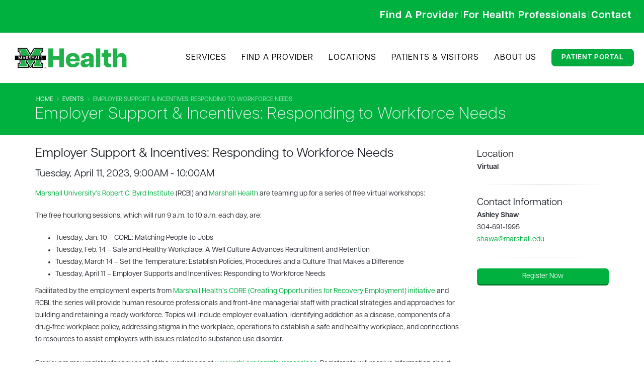

--- FILE ---
content_type: text/html; charset=utf-8
request_url: https://www.marshallhealth.org/events/employer-education-workshops-2022-04-11/
body_size: 32185
content:


<!DOCTYPE html>
<html>
<head>

    <!-- Basic -->
    <meta charset="utf-8">
    
    <meta http-equiv="X-UA-Compatible" content="IE=edge">

    <title>
    Employer Support &amp; Incentives: Responding to Workforce Needs | Marshall Health
</title>

    <meta name="keywords" content="" />
    <meta name="description" content="">
    <meta name="author" content="">
    
<!-- Google tag (gtag.js) -->
<script async src="https://www.googletagmanager.com/gtag/js?id=G-DZNHMMWMXG"></script>
<script>
  window.dataLayer = window.dataLayer || [];
  function gtag(){dataLayer.push(arguments);}
  gtag('js', new Date());

  gtag('config', 'G-DZNHMMWMXG');
</script>
    
    
    <!-- NEW FONTAWESOME -->
    <script src="https://kit.fontawesome.com/9306cf7f05.js" crossorigin="anonymous"></script>
    
    <script src="https://www.unpkg.com/flickity@2.0.0/dist/flickity.pkgd.min.js" crossorigin="anonymous"></script>


    <!-- Favicon -->
    <link rel="shortcut icon" href="/img/favicon-m.png" type="image/png" />
    <link rel="apple-touch-icon" href="/img/favicon-m.png">
    
    <link rel="stylesheet" href='/css/poweOfWe.css' />
    <link rel="stylesheet" href='/css/msmi-style.css' />
    <link rel="stylesheet" href='/css/mobile-styling.css' />
    <link rel="stylesheet" href='/css/homepage-redesign.css' />
    
    <!--GOOGLE TAG FOR GOOGLE ADS-->
    <!-- Google tag (gtag.js) -->
<script async src="https://www.googletagmanager.com/gtag/js?id=AW-942414229"></script>
<script>
  window.dataLayer = window.dataLayer || [];
  function gtag(){dataLayer.push(arguments);}
  gtag('js', new Date());

  gtag('config', 'AW-942414229');
</script>
    

    <!-- Articulat Font -->    
    <link rel="stylesheet" href=https://use.typekit.net/yyn2sdm.css>
    
    <!-- Jquery inject -->
    <script src="https://cdnjs.cloudflare.com/ajax/libs/jquery/3.7.1/jquery.min.js" crossorigin="anonymous" referrerpolicy="no-referrer"></script>

    
    <!-- Mobile Metas -->
    <meta name="viewport" content="width=device-width, minimum-scale=1.0, maximum-scale=1.0, user-scalable=no">
    
    <!-- expertec.com search engine -->
    <script>
        (function () {
            var id = '6e1f1fde-d0bd-11e9-bf06-0242ac130002';
            var ci_search = document.createElement('script');
            ci_search.type = 'text/javascript';
            ci_search.async = true;
            ci_search.src = 'https://cse.expertrec.com/api/js/ci_common.js?id=' + id;
            var s = document.getElementsByTagName('script')[0];
            s.parentNode.insertBefore(ci_search, s);
        })();
    </script>
    
    
    <script>
        
//         $("#togglebutton").click(function(){
//   $('.accordion-toggle a').trigger('click');
// });
        
    //   $(document).ready(function(){
    //         $("#eyes").click(function() {
    //             $("#conditions > div:nth-child(1) > div.panel-heading > h4 > a").click();
    //         });
    //     });  
    
    
   $(document).ready(function() {
        // Add click event listener to all li elements inside the nested ul
        $('.nav-list ul li').on('click', function() {
            // Get the id of the clicked <a> element
            var clickedId = $(this).find('a').attr('id');
            
            // Log the id to the console
            console.log('Clicked item ID:', clickedId);
            
            // Simulate click based on the clickedId
            switch (clickedId) {
                case 'eyes':
                    $('.accordion-toggle[href="#allergicconjunctivitisitchyeyes"]').click();
                    break;
                case 'eczema':
                    $('.accordion-toggle[href="#atopicdermatitiseczema"]').click();
                    break;
                case 'nose':
                    $('.accordion-toggle[href="#allergicrhinitisrunnynose"]').click();
                    break;
                case 'swallow':
                    $('.accordion-toggle[href="#eosinophilicesophagitistroubleswallowing"]').click();
                    break;
                case 'breathing':
                    $('.accordion-toggle[href="#asthmatroublebreathing"]').click();
                    break;
            }
        });
    });
        
        
    
    
   
        
        
        
    </script>
    
    
    

    <link href="https://fonts.googleapis.com/css?family=Open+Sans:300,400,600,700,800%7CShadows+Into+Light" type="text/css" rel="stylesheet"/><link href="/DependencyHandler.axd?s=[base64]&amp;t=Css&amp;cdv=764727152" type="text/css" rel="stylesheet"/>
    

   
    <script src="/vendor/modernizr/modernizr.min.js"></script>
    
    <!--<script type="text/javascript" src="ChoozleSmartContainer.js"></script>-->
    
    <script type="text/javascript" src="//nexus.ensighten.com/choozle/17937/Bootstrap.js"></script>
    
    
    <link rel="preconnect" href="https://fonts.googleapis.com">
<link rel="preconnect" href="https://fonts.gstatic.com" crossorigin>
<link href="https://fonts.googleapis.com/css2?family=Nunito+Sans:ital,wght@0,200;0,300;0,400;0,500;0,600;0,700;0,800;0,900;0,1000;1,200;1,300;1,400;1,500;1,600;1,700;1,800;1,900;1,1000&display=swap" rel="stylesheet">

<style>
    body
    {
        font-family: "articulat-cf", sans-serif !important;
        font-weight: 500 !important;
        font-style: normal !important;
        color: #2B2E34 !important;
    }
    
    p {
        color: #2B2E34 !important;
    }
    
    h1
    {
        letter-spacing: 1px;
    }
    
    .mobileNavMain
    {
        display: none;
    }
    
    .header-logo
    {
        display: none;
    }
    
    .er-dummy-search-box .er_search_input_dummy {
    width: 400px !important;
    border-radius: 8px !important;
}

.searchBar {
    
    display: flex;
}

.newMainButtons {
     
     background-color: #00AC3E !important;
     color: white;
     font-weight: 700;
     border-radius: 8px;
     padding: 10px 30px 10px 30px;
     font-size: 15px;
}

.newMainButtons:hover {
     
     background-color: #006838;
     color: white;
     font-style: none;
     font-weight: 700;
     border-radius: 8px;
     padding: 10px 30px 10px 30px;
     font-size: 15px;
}


.footerLinks {
    font-size:15px; 
    color:#fff; 
    font-weight:600;
    /*padding-bottom: 0.5px;*/
}



#lclst_widget_footer {
    display: none !important;
}

.flickity-prev-next-button previous {
    display: none !important;
}

.flickity-prev-next-button next {
    display: none !important;
}


    #header #nav-mh.header-nav-main nav > ul li a {
        font-size: 16px !important;
    }
    
   
</style>

</head>
<body>
    <!-- Google Tag Manager (noscript) -->
    <noscript><iframe src="https://www.googletagmanager.com/ns.html?id=GTM-WKWP63M"
    height="0" width="0" style="display:none;visibility:hidden"></iframe></noscript>
    <!-- End Google Tag Manager (noscript) -->

    <div class="body">
        <!--<div class="alert alert-success mb-none" style="text-align:center">
            <strong><i class="fa fa-info-circle" style="color: #046A38;"></i> COVID-19: Find the latest on <a href="https://www.marshallhealth.org/patients-visitors/covid-19-resources/vaccines">vaccine information</a>, <a href="https://www.marshallhealth.org/patients-visitors/covid-19-resources">treatment and additional resources.</a></strong>
		</div>-->
		
		
		

  
  
  
  
        <header>
            <!--<div style="padding-top: 0px; border-top: none;" class="header-body">-->
                <!--<div class="header-container container">-->
                <!--    <div class="header-row">-->
                <!--        <div class="header-column">-->
                            <div style="margin: 15px;" class="header-logo">
                                <a href="https://www.marshallhealth.org/">
                                    <img alt="Marshall Health" class="img-responsive" width="400" height="60" data-sticky-width="181" data-sticky-height="40" data-sticky-top="38" src="/media/4256/marshallhealth_main_logo.png">
                               </a>
                            </div>
                <!--        </div>-->
                <!--        <div class="header-column">-->
                <!--            <div class="header-row visible-lg visible-md">-->
                <!--                <div class="row mb-xs">-->
                <!--                    <ci-search></ci-search>-->
                <!--                    <a style="float:right" class="btn btn-primary" href="https://www.marshallhealth.org/patients-visitors/patient-portal/">Patient Portal</a>-->

                <!--                </div>-->
                <!--                <div class="" style="text-align:right; font-weight:bold">-->
                <!--                    <a href="https://www.marshallhealth.org/find-a-provider">Find A Provider</a> <span style="color:#ccc">|</span> <a href="https://www.marshallhealth.org/For-Medical-Professionals">For Medical Professionals</a> <span style="color:#ccc">|</span> <a href="https://www.marshallhealth.org/contact/">Contact</a>-->
                <!--                </div>-->
                <!--            </div>-->

                <!--        </div>-->
                <!--    </div>-->
                <!--</div>-->
                
                <!-- NEW TOP NAV BAR -->
                <section class="subpage-header mb-none top-nav">
            <div style="padding-top: 10px; padding-bottom: 10px; width: 100% !important; padding-left: 15px !important;" class="container">
                <div class="row">
                    <div class="col-md-6 searchBar">
                        <ci-search></ci-search>
                        </div>
                        
                        <div class="col-md-6">
                        <a href="/find-a-provider/"><span class="top-nav-item" style="letter-spacing:1px;"><strong>Find A Provider</strong></a>  |  <a href="/for-medical-professionals/"><span class="top-nav-item" style="letter-spacing: 1px;"><strong>For Health Professionals</strong></a>  |  <a href="/contact/"><span class="top-nav-item" style="letter-spacing:1px; padding-right: 10px !important;"><strong>Contact</strong></a></span>
                        
                        
                        
                    </div>
                    
                </div>
            </div>
           
        </section>
                 
                
                		<!--NEW NAVIGATION-->
		<nav class="headerNav DNDNav">
    <!-- Logo on the left -->
    <div class="logo-header">
      <a href="/"><img src="/media/4256/marshallhealth_main_logo.png" alt="Logo"></a>
    </div>

    <!-- Navigation links on the right -->
    <ul class="nav-links-new">
      <li><a href="/services/">Services</a></li>
      <li><a href="/find-a-provider/">Find A Provider</a></li>
      <li><a href="/locations/">Locations</a></li>
      <li><a href="/patients-visitors/">Patients & Visitors</a></li>
      <li><a href="/about-marshall-health/">About Us</a></li>
      <li><a class="patPortal" style="color: white; font-weight: 700; transition: color 0.3s ease;" href="https://www.marshallhealth.org/patients-visitors/patient-portal/">Patient Portal</a></li>
    </ul>
  </nav>
        <!--             <section class="subpage-header new-nav">-->
        <!--    <div style="width: 100% !important;" class="container">-->
        <!--        <div style="display: flex;" class="row">-->
        <!--            <div  class="col-sm-4">-->
        <!--                <a href="/">-->
        <!--            <img  style="max-width: 60%;" class="img-responsive logoRespond" src="/media/4256/marshallhealth_main_logo.png" />-->
        <!--            </a>-->
        <!--            </div>-->
        <!--            <div style="width: 85% !important; text-align: right;" class="col-lg-12">-->
        <!--                <a href="/services/"><h1  class="main-nav-item" style="letter-spacing:normal">SERVICES</h1></a>-->
        <!--                <a href="/find-a-provider/"><h1  class="main-nav-item">FIND A PROVIDER</h1></a>-->
        <!--                <a href="/locations/"><h1  class="main-nav-item">LOCATIONS</h1></a>-->
        <!--                <a href="/patients-visitors/"><h1  class="main-nav-item">PATIENTS & VISITORS</h1></a>-->
        <!--                <a href="/about-marshall-health/"><h1  class="main-nav-item">ABOUT US</h1></a>-->
        <!--                <a href="https://www.marshallhealth.org/patients-visitors/patient-portal/"><span class="btn btn-primary patPortal" style="letter-spacing:normal; border: none !important;"><strong>PATIENT PORTAL</strong></span></a>-->
        <!--            </div>-->
        <!--        </div>-->
        <!--    </div>-->
        <!--</section>-->
                        <div class="container mobileNavButton mobileNavMain">

                            <button style="margin-bottom: 20px;" class="btn header-btn-collapse-nav mobileMenuButton" data-toggle="collapse" data-target=".header-nav-main">
                                <i class="fa fa-bars"></i>&nbsp;&nbsp;Menu
                            </button>
                            <!--<div id="nav-mh" class="header-nav-main header-nav-main-effect-1 header-nav-main-sub-effect-1 collapse">-->
                            <!--    <nav>-->
                            <!--        <ul class="nav nav-pills" id="mainNav">-->
                                         <!--<li class=""><a href="https://www.marshallhealth.org/"><i class="fa fa-home"></i> Home</a></li>-->
                            <!--            <li style="font-size: " class=""><a href="https://www.marshallhealth.org/">Home</a></li>-->
                            <!--            <li class=""><a href="https://www.marshallhealth.org/services">Services</a></li>-->
                            <!--            <li class=""><a href="https://www.marshallhealth.org/find-a-provider">Find a Provider</a></li>-->
                            <!--            <li class=""><a href="https://www.marshallhealth.org/locations">Locations</a></li>-->
                            <!--            <li class=""><a href="https://www.marshallhealth.org/patients-visitors/">Patients &amp; Visitors</a></li>-->
                            <!--            <li class=""><a href="https://www.marshallhealth.org/about-marshall-health/">About Us</a></li>-->
                            <!--            <li class=""><a href="https://www.marshallhealth.org/patients-visitors/patient-portal/">Patient Portal</a></li>-->
                            <!--        </ul>-->
                            <!--    </nav>-->
                            <!--</div>-->
                            
                             <div style="padding-top: 5px; background-color: white !important;" id="nav-mh" class="header-nav-main header-nav-main-effect-1 header-nav-main-sub-effect-1 collapse">
                <div class="row">
                     <div style="padding-left: 0px !important; padding-right: 0px !important;" class="col-md-12 nav nav-pills" id="mainNav">
                         <nav>
                        <a href="https://www.marshallhealth.org/"><h1 class="new-home-mobile-nav-item" style="letter-spacing:normal; border-bottom: 1px solid #D3D3D3 !important;"><strong>HOME</strong></h1></a>
                        <a href="https://www.marshallhealth.org/services"><h1 class="new-home-mobile-nav-item" style="letter-spacing:normal; border-bottom: 1px solid #D3D3D3 !important;"><strong>SERVICES</strong></h1></a>
                        <a href="https://www.marshallhealth.org/find-a-provider"><h1 class="new-home-mobile-nav-item" style="letter-spacing:normal; border-bottom: 1px solid #D3D3D3 !important;"><strong>FIND A PROVIDER</strong></h1></a>
                        <a href="https://www.marshallhealth.org/locations"><h1 class="new-home-mobile-nav-item" style="letter-spacing:normal; border-bottom: 1px solid #D3D3D3 !important;"><strong>LOCATIONS</strong></h1></a>
                        <a href="https://www.marshallhealth.org/patients-visitors/"><h1 class="new-home-mobile-nav-item" style="letter-spacing:normal; border-bottom: 1px solid #D3D3D3 !important;"><strong>PATIENTS & VISITORS</strong></h1></a>
                        <a href="https://www.marshallhealth.org/about-marshall-health/"><h1 class="new-home-mobile-nav-item" style="letter-spacing:normal; border-bottom: 1px solid #D3D3D3 !important;"><strong>ABOUT US</strong></h1></a>
                        <a href="https://www.marshallhealth.org/patients-visitors/patient-portal/"><h1 class="new-home-mobile-nav-item" style="letter-spacing:normal; border-bottom: 1px solid #D3D3D3 !important;"><strong>PATIENT PORTAL</strong></h1></a>
                        </nav>
                        <!--<a href="/services/ophthalmology-new/contact-us/"><h1 class="mobile-nav-item-msmi" style="letter-spacing:normal"><strong>CONTACT US</strong></h1></a>-->
                    </div>
                    
                </div>
            </div>

                        </div>
                    <div class="visible-sm visible-xs clearfix mb-lg" style="margin-right:8px"><ci-search></ci-search></div>
            </div>
        </header>
    </div>
    <div role="main" class="main">

        
<section class="page-header page-header-color page-header-primary mb-xl">
    <div class="container">
        <div class="row">
            <div class="col-md-12">

                    <ul class="breadcrumb">
                                <li><a href="/">Home</a></li>
                                <li><a href="https://www.marshallhealth.org/events/">Events</a></li>
                        <li class="active">Employer Support &amp; Incentives: Responding to Workforce Needs</li>
                    </ul>
            </div>
        </div>
        <div class="row">
            <div class="col-md-12">
                <h1>Employer Support &amp; Incentives: Responding to Workforce Needs</h1>
            </div>
        </div>
    </div>
</section>
<div class="container">
    <div class="row">
        <div class="col-md-9">
            <h3 class="mb-md">Employer Support &amp; Incentives: Responding to Workforce Needs</h3>
                <h4>Tuesday, April 11, 2023, 9:00AM - 10:00AM</h4>
            <p><a href="https://nam02.safelinks.protection.outlook.com/?url=http%3A%2F%2Fwww.rcbi.org%2F&amp;data=05%7C01%7Cmcknigh4%40marshall.edu%7C5a9053aa18094752f22d08dae456e135%7C239ab2783bba4c78b41d8508a541e025%7C0%7C0%7C638073359039283170%7CUnknown%7CTWFpbGZsb3d8eyJWIjoiMC4wLjAwMDAiLCJQIjoiV2luMzIiLCJBTiI6Ik1haWwiLCJXVCI6Mn0%3D%7C3000%7C%7C%7C&amp;sdata=FnvKZ0UyNn1Z9BPBCgSsXFryarTtv%2Fv1iR1vj1wZwE4%3D&amp;reserved=0">Marshall University’s Robert C. Byrd Institute</a> (RCBI) and <a href="https://nam02.safelinks.protection.outlook.com/?url=http%3A%2F%2Fwww.marshallhealth.org%2F&amp;data=05%7C01%7Cmcknigh4%40marshall.edu%7C5a9053aa18094752f22d08dae456e135%7C239ab2783bba4c78b41d8508a541e025%7C0%7C0%7C638073359039283170%7CUnknown%7CTWFpbGZsb3d8eyJWIjoiMC4wLjAwMDAiLCJQIjoiV2luMzIiLCJBTiI6Ik1haWwiLCJXVCI6Mn0%3D%7C3000%7C%7C%7C&amp;sdata=a1wfmMwMDEys1E2BESB8uEe04V%2FbFp%2F4T%2FqezTF%2FgoU%3D&amp;reserved=0">Marshall Health</a> are teaming up for a series of free virtual workshops:</p>
<p>The free hourlong sessions, which will run 9 a.m. to 10 a.m. each day, are:</p>
<ul>
<li>Tuesday, Jan. 10 – CORE: Matching People to Jobs</li>
<li>Tuesday, Feb. 14 – Safe and Healthy Workplace: A Well Culture Advances Recruitment and Retention</li>
<li>Tuesday, March 14 – Set the Temperature: Establish Policies, Procedures and a Culture That Makes a Difference</li>
<li>Tuesday, April 11 – Employer Supports and Incentives: Responding to Workforce Needs</li>
</ul>
<p>Facilitated by the employment experts from <a href="/services/addiction-medicine/core/">Marshall Health’s CORE (Creating Opportunities for Recovery Employment) initiative</a> and RCBI, the series will provide human resource professionals and front-line managerial staff with practical strategies and approaches for building and retaining a ready workforce. Topics will include employer evaluation, identifying addiction as a disease, components of a drug-free workplace policy, addressing stigma in the workplace, operations to establish a safe and healthy workplace, and connections to resources to assist employers with issues related to substance use disorder.<br /><br />Employers may register for any or all of the workshops at <a href="https://nam02.safelinks.protection.outlook.com/?url=http%3A%2F%2Fwww.rcbi.org%2Femployersessions&amp;data=05%7C01%7Cmcknigh4%40marshall.edu%7C5a9053aa18094752f22d08dae456e135%7C239ab2783bba4c78b41d8508a541e025%7C0%7C0%7C638073359039283170%7CUnknown%7CTWFpbGZsb3d8eyJWIjoiMC4wLjAwMDAiLCJQIjoiV2luMzIiLCJBTiI6Ik1haWwiLCJXVCI6Mn0%3D%7C3000%7C%7C%7C&amp;sdata=9x7gtlxtV0YQo76mrRgSHJL7OyfZMuBnO2I2H1Ahcnc%3D&amp;reserved=0">www.rcbi.org/employersessions</a>. Registrants will receive information about how to join the online events after they register.</p>
<p>RCBI and CORE have a successful history of working together through initiatives such as Recovery Works to prepare individuals recovering from substance use disorder to enter or re-enter the workforce and find and maintain steady employment. For more information, contact RCBI’s Carol Howerton by e-mail at <a href="mailto:carol.howerton@rcbi.org">carol.howerton@rcbi.org</a> or by phone at 304-781-1670, or CORE’s Ashley Shaw at <a href="mailto:shawa@marshall.edu">shawa@marshall.edu</a> or 304-691-1995.</p>
<p><em>The workshops are made possible with U.S. Department of Labor support through its <a href="https://nam02.safelinks.protection.outlook.com/ap/w-59584e83/?url=https%3A%2F%2Flivemarshall-my.sharepoint.com%2F%3Aw%3A%2Fg%2Fpersonal%2Fmfriel_rcbi_org%2FET6uK1V07hRNj70EnrjYDKUBTjj9I9Tunng7O-PoHeL2Bg&amp;data=05%7C01%7Cmcknigh4%40marshall.edu%7C5a9053aa18094752f22d08dae456e135%7C239ab2783bba4c78b41d8508a541e025%7C0%7C0%7C638073359039283170%7CUnknown%7CTWFpbGZsb3d8eyJWIjoiMC4wLjAwMDAiLCJQIjoiV2luMzIiLCJBTiI6Ik1haWwiLCJXVCI6Mn0%3D%7C3000%7C%7C%7C&amp;sdata=8G2o7WasM2VERtuY3OW0Yk7oVC7q30uXu90WDwtHx44%3D&amp;reserved=0">Workforce Opportunity for Rural Communities (WORC) initiative.</a> The total cost of the Manufacturing, Aviation, and Construction Skills Training (MAC) project is $2,389,666.  $1,499,410 (67.2%) is funded through a U.S. Department of Labor – Employment and Training Administration grant.  The other $890,256 is funded through non-federal resources.</em></p>
<p><a href="https://nam02.safelinks.protection.outlook.com/ap/w-59584e83/?url=https%3A%2F%2Flivemarshall-my.sharepoint.com%2F%3Aw%3A%2Fg%2Fpersonal%2Fmfriel_rcbi_org%2FET6uK1V07hRNj70EnrjYDKUBTjj9I9Tunng7O-PoHeL2Bg&amp;data=05%7C01%7Cmcknigh4%40marshall.edu%7C5a9053aa18094752f22d08dae456e135%7C239ab2783bba4c78b41d8508a541e025%7C0%7C0%7C638073359039283170%7CUnknown%7CTWFpbGZsb3d8eyJWIjoiMC4wLjAwMDAiLCJQIjoiV2luMzIiLCJBTiI6Ik1haWwiLCJXVCI6Mn0%3D%7C3000%7C%7C%7C&amp;sdata=8G2o7WasM2VERtuY3OW0Yk7oVC7q30uXu90WDwtHx44%3D&amp;reserved=0"><span></span></a></p>
        </div>
        <div class="col-md-3">
                <h4 class="mb-none">Location</h4>
                <p><strong>Virtual</strong></p>
                <hr />
                            <h4 class="mb-none">Contact Information</h4>
                <p><strong>Ashley Shaw</strong><br/>304-691-1995<br/><a href='mailto:shawa@marshall.edu'>shawa@marshall.edu</a></p>
                <hr />
                                        <p><a class="btn btn-primary btn-3d center-block" href="https://www.rcbi.org/employersessions">Register Now</a></p>                
        </div>
    </div>
</div>


        <footer style="background-color: #006838 !important; margin-top: 0px !important;" id="footer" class="color">
            <div class="container">
                
                <div style="background-color: #006838 !important;" class="row">
                    <div  class="col-lg-3 logoColumn">
                        <a href="https://www.marshallhealth.org/"><img class="footerLogo" style="width: 100%; margin-left: -25px; padding-bottom: 10px;" src="/media/5018/mh-member-of-white.png" /></a>
                        <p class="footerInfo" style="margin-top:5px; font-size:15px; text-align: center; margin-left: -50px; color: #FFFFFF !important;">
                            <strong>
                               <span style="font-size: 14px;">1600 Medical Center Drive<br />
                                Huntington, WV 25701<br>
                                304.691.1600<br /></span>
                                
                            </strong>
                        </p>
                        <ul class="social-icons social-icons-mh">
                            <li class="social-icons-facebook"><a href="https://www.facebook.com/MarshallHealth" target="_blank" title="Facebook"><i class="fa fa-facebook" style="font-size:20px"></i></a></li>
                            <li class=""><a href="https://twitter.com/marshall_health" target="_blank" title="Twitter"><img style="width:26px; height: 28px; padding-bottom: 4px;" src="/media/4121/xlogo-white.png"><!--<i class="fa fa-x-app" style="font-size:20px"></i>--></a></li>
                           <li class="social-icons-youtube"><a href="https://www.youtube.com/&#64;MarshallHealthNetwork" target="_blank" title="YouTube"><i class="fa fa-youtube" style="font-size:20px"></i></a></li>
                            <li class="social-icons-instagram"><a href="https://www.instagram.com/marshall_health/" target="_blank" title="Instagram"><i class="fa fa-instagram" style="font-size:20px"></i></a></li>
                            <li class="social-icons-linkedin"><a href="https://www.linkedin.com/company/marshall-health/" target="_blank" title="Linkedin"><i class="fa fa-linkedin" style="font-size:20px"></i></a></li>
                        </ul>
                    </div>
                    <div  style="padding-left: 50px;" class="col-md-3 footerCol1">
                        <p style="font-size: 20px; color: #00B43F !important; font-weight: 800;">Patients &amp; Visitors</p>
                        
                            <a style="font-size: 15px; font-weight: 600;" href="https://www.marshallhealth.org/contact/">Contact Us</a><br />
                             <a style="font-size: 15px;" href="https://www.marshallhealth.org/patients-visitors/payment-insurance/">Payment &amp; Insurance</a><br />
                             <a style="font-size: 15px;" href="https://www.marshallhealth.org/patients-visitors/patient-portal/">Patient Portal</a><br />
                             <a style="font-size: 15px;" href="https://www.marshallhealth.org/about-marshall-health/privacy-practices/">Privacy Policy</a>
                        
                    </div>
                    <div style="padding-left: 50px;" class="col-md-3 footerCol2">
                        <p style="font-size: 20px; color: #00B43F !important; font-weight: 800;">Community</p>
                        
                           <a style="font-size: 15px; font-weight: 600;" href="https://www.marshallhealth.org/contact/">Connect with Us</a><br />
                             <a style="font-size: 15px; font-weight: 600;" href="https://www.marshallhealth.org/about-marshall-health/employment/">Careers</a><br />
                            <!--<li><i class="fa fa-caret-right"></i> <a href="https://www.marshallhealth.org/about-marshall-health/giving/">Make a Gift</a></li>-->
                             <a style="font-size: 15px; font-weight: 600;" href="https://news.marshallhealth.org/">News</a><br />
                        
                    </div>
                    <div style="margin-left: -50px; padding-left: 50px;" class="col-md-3 footerCol3">
                        <p style="font-size: 20px; color: #00B43F !important; font-weight: 800;">Health Professionals</p>
                        
                            <a style="font-size: 15px; font-weight: 600;" href="https://www.marshallhealth.org/about-marshall-health/medical-research/">Clinical Research</a><br />
                            <a style="font-size: 15px; font-weight: 600;" href="https://www.marshallhealth.org/for-health-professionals/refer-a-patient/">Refer a Patient</a><br />
                            <a style="font-size: 15px; font-weight: 600;" href="https://jcesom.marshall.edu">School of Medicine</a><br />
                            <a style="font-size: 15px; font-weight: 600;" href="https://marshallhealthnetwork.org">Marshall Health Network</a><br />
                        
                    </div>
                </div>
                
               
            </div>
            
            <div class="footer-copyright" style="padding: 15px 0; margin-top:20px; text-align: center;">
                <div class="container">
                    <p style="color: #FFFFFF !important; font-size: 14px;">
                        © 2026 Marshall Health - <a href="https://www.marshallhealth.org/about-marshall-health/privacy-practices/">Privacy Practices</a> | <a href="https://www.marshallhealth.org/about-marshall-health/website-disclaimer/">Website Disclaimer</a> | <a href="https://www.wrike.com/form/eyJhY2NvdW50SWQiOjE0NTI5NTMsInRhc2tGb3JtSWQiOjIzNTE1Njd9CTQ5MDE1MzgyNTYyNDcJYjJiODMyOTFmMzI4MjJiYmIyZTU4OGNiZjg4ZDgxNjJkMWUxZGFmYjVhZDQwYTYzMGZhNjczYjk0NjQ5ZGM2Yw==">Website Update Request</a> | <a href="https://intranet.marshallhealth.org">Marshall Health Intranet</a>
                    </p> 
                </div>
            </div>
        </footer>
    </div>

   
    <script src="/DependencyHandler.axd?s=[base64]&amp;t=Javascript&amp;cdv=764727152" type="text/javascript"></script>
    
    
    


</body>
</html>

--- FILE ---
content_type: text/css
request_url: https://www.marshallhealth.org/css/mobile-styling.css
body_size: 820
content:
@media only screen and (max-width: 992px) {
	
	
	[class*="newMainButtons"] {
    
	  
		font-size: 18px !important;
		padding: 15px 40px 15px 40px !important;
		
		
  }
	
	
}



@media only screen and (max-width: 992px) {
	
	
	[class*="footerLogo"] {
    
	  margin-left: 0px !important;
		width: 75% !important;
  }
	
	
}

@media only screen and (max-width: 992px) {
	
	
	[class*="footerInfo"] {
    
	  margin-left: 0px !important;
		
  }
	
	
}

@media only screen and (max-width: 992px) {
	
	
	[class*="footerCol1"] {
    
	  padding-left: 0px !important;
		text-align: center !important;
		padding-bottom: 20px;
		display: none;
  }
	
	
}

@media only screen and (max-width: 992px) {
	
	
	[class*="footerCol2"] {
    
	  
		text-align: center !important;
		padding-bottom: 20px;
		display: none;
  }
	
	
}

@media only screen and (max-width: 992px) {
	
	
	[class*="footerCol3"] {
    
	  margin-left: 0px !important;
		text-align: center !important;
		display: none;
  }
	
	
}




@media only screen and (max-width: 992px) {
	
	
	[class*="logoColumn"] {
    
	  
		text-align: center !important;
  }
	
	
}


@media only screen and (max-width: 992px) {
	
	
	[class*="section4-opt"] {
    
	  
		padding: 40px !important;
		height: 400px !important;
  }
	
	
}

@media only screen and (max-width: 992px) {
	
	
	[class*="section2-lasik"] {
    
	  
		height: 900px !important;
		
  }
	
	
}

@media only screen and (max-width: 992px) {
	
	
	[class*="formParagraph"] {
    
	  
		padding: 20px !important;
  }
	
	
}

@media only screen and (max-width: 992px) {
	
	
	[class*="lasikForm"] {
    
	  
		width: 70% !important;
  }
	
	
}

@media only screen and (max-width: 992px) {
	
	
	[class*="lasikVid"] {
    
	  
		width: 370px !important;
  }
	
	
}

@media only screen and (max-width: 992px) {
	
	
	[class*="section4-lasik"] {
    
	  
		padding: 40px !important;
		height: 400px !important;
  }
	
	
}


@media only screen and (max-width: 992px) {
	
	
	[class*="button-grid-opto"] {
    
	  
		grid-template-columns: repeat(1, 1fr) !important;
		gap: 40px !important;
  }
	
	
}

@media only screen and (max-width: 992px) {
	
	
	[class*="opto-grid"] {
    
	  
		background-position: top center !important;
		background-size: cover !important;
  }
	
	
}

@media only screen and (max-width: 992px) {
	
	
	[class*="optoButton-mobile"] {
    
	  
		padding-top: 20px !important;
		padding-bottom: 20px !important;
  }
	
	
}

@media only screen and (max-width: 992px) {
	
	
	[class*="grayTop"] {
    
	  
		font-size: 35px !important;
  }
	
	
}

@media only screen and (max-width: 992px) {
	
	
	[class*="grayMiddle"] {
    
	  
		font-size: 25px !important;
  }
	
	
}

@media only screen and (max-width: 992px) {
	
	
	[class*="grayBottom"] {
    
	  
		font-size: 15px !important;
  }
	
	
}

@media only screen and (max-width: 992px) {
	
	
	[class*="lasikTopSection"] {
    
	  
		padding-bottom: 0px !important;
  }
	
	
}






@media only screen and (max-width: 992px) {
	
	
	[class*="hero-Title"] {
    
	  
		font-size: 55px !important;
		line-height: 55px !important;
		text-align: center !important;
		
  }
	
	
}


@media only screen and (max-width: 992px) {
	
	
	[class*="home-hero-card"] {
    
	  
		margin: 20px !important;
		padding: 40px !important;
		
  }
	
	
}


@media only screen and (max-width: 992px) {
	
	
	[class*="home-hero-section"] {
    
	  
		margin-bottom: 0px !important;
		
		
  }
	
	
}


@media only screen and (max-width: 992px) {
	
	
	[class*="links-grid"] {
    
	  
		grid-template-columns: repeat(1, 0fr) !important;
		gap: 30px !important;
		
		
  }
	
	
}

@media only screen and (max-width: 992px) {
	
	
	[class*="sectionLinks"] {
    
	  
		height: 1250px !important;
		
		
  }
	
	
}

@media only screen and (max-width: 992px) {
	
	
	[class*="home-featured-section"] {
    
	  
		height: 800px !important;
		background-position: left !important;
		
  }
	
	
}


@media only screen and (max-width: 992px) {
	
	
	[class*="home-featured-card"] {
    
	  	margin-left: 0px !important;
		margin: 20px !important;
		text-align: center !important;
		
		
  }
	
	
}

@media only screen and (max-width: 992px) {
	
	
	[class*="home-featured-title"] {
    
	  
		
		text-align: center !important;
		
		
  }
	
	
}

@media only screen and (max-width: 992px) {
	
	
	[class*="home-featured-text"] {
    
	  
		font-size: 16px !important;
		text-align: center !important;
		padding-bottom: 20px !important;
		
  }
	
	
}


@media only screen and (max-width: 992px) {
	
	
	[class*="button-grid-news"] {
    
	  
		grid-template-columns: repeat(1, 1fr) !important;
		
  }
	
	
}




@media only screen and (max-width: 992px) {
	
	
	[class*="mobileMenuButton"] {
    
	  
		width: 100% !important;
		
  }
	
	
}

@media only screen and (max-width: 992px) {
	
	
	[class*="grid-container-news"] {
    
	  
		grid-template-columns: repeat(1, 1fr) !important;
		grid-gap: 80px !important;
		justify-content: center !important;
  }
	
	
}


@media only screen and (max-width: 992px) {
	
	
	[class*="providerSpotlightVideo"] {
    
	  
		width: 350px !important;
		
  }
	
	
}

@media only screen and (max-width: 992px) {
	
	
	[class*="cardio-featured-section"] {
    
	  
		flex-wrap: wrap !important;
		height: 1790px !important;
		
  }
	
	
}

@media only screen and (max-width: 992px) {
	
	
	[class*="button-grid-cardio"] {
    
	  
		grid-template-columns: repeat(1, 1fr) !important;
		margin-left: 30px !important;
		
  }
	
	
}

@media only screen and (max-width: 992px) {
	
	
	[class*="cardio-services-title"] {
    
	  
		
		padding-left: 20px !important;
		
  }
	
	
}


@media only screen and (max-width: 992px) {
	
	
	[class*="cardMain-cardio"] {
    
	  
		
		padding-bottom: 60px !important;
		
  }
	
	
}

@media only screen and (max-width: 992px) {
	
	
	[class*="section4"] {
    
	  
		height: 400px !important;
		padding: 20px !important;
		
  }
	
	
}

@media only screen and (max-width: 992px) {
	
	
	[class*="news-container-2"] {
    
	  
		grid-template-columns: repeat(1, 1fr) !important;
			gap: 60px !important;
		
  }
	
	
}


@media only screen and (max-width: 992px) {
	
	
	[class*="background-image-unit"] {
    
	  
		height: 200px !important;
		
  }
	
	
}


@media only screen and (max-width: 992px) {
	
	
	[class*="section5-unit-form"] {
    
	  
		height: 900px !important;
		width: 320px !important;
		margin-left: auto !important;
		margin-right: auto !important;
		
  }
	
	
}

@media only screen and (max-width: 992px) {
	
	
	[class*="section4-unit-new"] {
    
	  
		height: 700px !important;
		
  }
	
	
}

@media only screen and (max-width: 992px) {
	
	
	[class*="services-list"] {
    
	  
		font-size: 18px !important;
		max-width: 400px !important;
		
  }
	
	
}

@media only screen and (max-width: 992px) {
	
	
	[class*="section2-unit"] {
    
	  
		height: 700px !important;
		
  }
	
	
}

@media only screen and (max-width: 992px) {
	
	
	[class*="home-featured-section-unit"] {
    
	  
		height: 900px !important;
		
  }
	
	
}

@media only screen and (max-width: 992px) {
	
	
	[class*="firstSec"] {
    
	  
		width: 100% !important;
		
  }
	
	
}


@media only screen and (max-width: 992px) {
	
	
	[class*="formQTitle"] {
    
	  
		padding-top: 40px !important;
		
  }
	
	
}


@media only screen and (max-width: 992px) {
	
	
	[class*="servicesUnitTitle"] {
    
	  
		padding-top: 65px !important;
		
  }
	
	
}

@media only screen and (max-width: 992px) {
	
	
	[class*="section2-content"] {
    
	  
		margin-left: auto !important;
		margin-right: auto !important;
		
  }
	
	
}

@media only screen and (max-width: 992px) {
	
	
	[class*="formParagraph"] {
    
	  
		text-align: left !important;
		
		
  }
	
	
}




@media screen and (max-width: 992px) {
  .services-list li::before {
    font-size: 1.6em !important;
	  line-height: 0.7 !important;
  }
}


@media only screen and (max-width: 992px) {
	
	
	[class*="four-title"] {
    
	  
		padding-top: 25px !important;
		
		
  }
	
	
}


@media only screen and (max-width: 992px) {
	
	
	[class*="form-description"] {
    
	  
		text-align: left !important;
		
		
  }
	
	
}




--- FILE ---
content_type: text/javascript
request_url: https://nexus.ensighten.com/choozle/17937/serverComponent.php?namespace=Bootstrapper&staticJsPath=nexus.ensighten.com/choozle/17937/code/&publishedOn=Sun%20Oct%2029%2020:00:23%20GMT%202023&ClientID=923&PageID=https%3A%2F%2Fwww.marshallhealth.org%2Fevents%2Femployer-education-workshops-2022-04-11%2F
body_size: 278
content:

Bootstrapper._serverTime = '2026-01-29 16:37:35'; Bootstrapper._clientIP = '18.119.102.103'; Bootstrapper.insertPageFiles(['https://nexus.ensighten.com/choozle/17937/code/d3d14424fac71699bdbff068d9b1184b.js?conditionId0=421905','https://nexus.ensighten.com/choozle/17937/code/e60eaac02860dc4cc61fb86a262d3379.js?conditionId0=4951284']);Bootstrapper.setPageSpecificDataDefinitionIds([]);